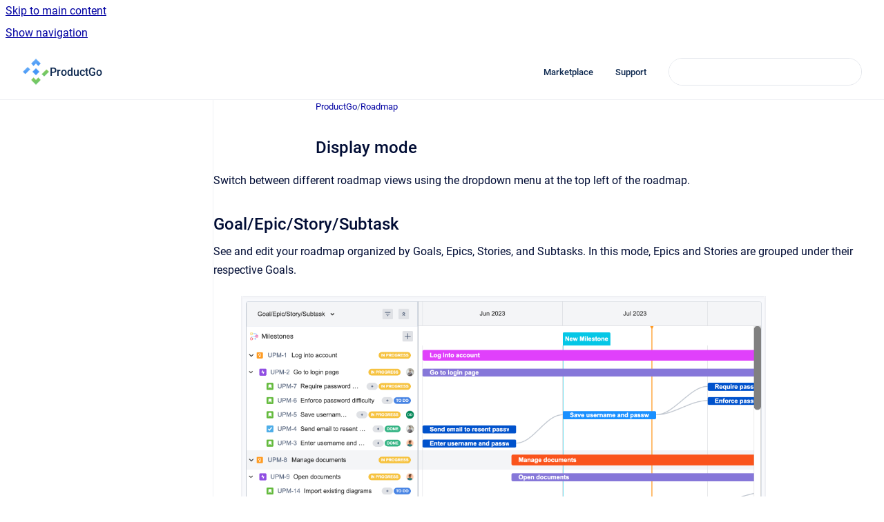

--- FILE ---
content_type: text/html
request_url: https://docs.devsamurai.com/user-story-map/display-mode
body_size: 6769
content:
<!doctype html>
            
        
    
        
<html class="no-js" lang="en" data-vp-page-id="2529167517" data-vp-page-template="article">
    
    
    
<head>
    <!--CDP_HEAD_START-->
        <!--CDP_HEAD_END-->
    <meta charset="utf-8">
    <meta http-equiv="x-ua-compatible" content="ie=edge">
    <meta name="viewport" content="width=device-width, initial-scale=1">
    <meta name="repository-base-url" content="../user-story-map">
                <meta name="source-last-modified" content="2025-06-16T05:04Z">
    
    <meta name="Help Center Version"
          content="1.4">
    
        
    <link rel="icon" href="https://docs.devsamurai.com/__assets-af38fdf3-bbd6-4cf7-a577-d63a1c1c0a70/image/Logo%20only2x(1).png">
    <link rel="apple-touch-icon" href="https://docs.devsamurai.com/__assets-af38fdf3-bbd6-4cf7-a577-d63a1c1c0a70/image/Logo%20only2x(1).png">

            <link rel="canonical" href="https://docs.devsamurai.com/user-story-map/display-mode">
        
    


<!-- HelpCenter config -->


                                                                                                                                                                                                                                                                                                                                                                                                                                                                                                                                                                                                                                                                                                                                                                                                                                                                                                                                                                                                                                                                                                                                                                                                                                                                                                                                                                                                                                                                                                                                                                                                                                                                                                                                                                                                                                                                                                                                                                                                                                                                                                                                                                                                                                                                                                                                                                                                                                                                                                                                                                                                                                                                                                                                                                                                                                                                                                                                                                                                                                                                                                                                                                                                                                                                                                                                                                                                                                                                                                                                                                                                                                                                                                                                                                                                                                                                                                                                                                                                                                                                                                                                                                                                                                                                                                                                                                                                                                                                                                                                                                                                                                                                                                                                                                                                                                                                                                                                                                                                                                                                                                                                                                                                                                                                                                                                                                                                                                                                                                                                                                                                                                                                                                                                                                                                                                                                                                                                                                                                                                                                                                                                                                                                                                                                                                                                                                                                                                                                                                                                                                                                                                                                                                                                                                                                                                                                                                                                                                                                                                                                                                                                                                                                                                                                                                                                                                                                                                                                                                                                                                                                                                                                                                                                                                                                                                                                                                                                                                                                                                                                                                                                                                                                                                                                                                                                                                                                                                                                                                                                                                                                                                                                                                                                                                                                                                                                                                                                                                                                                                                                                                                                                                                                                                                                                                                                                                                                                                                                                                                                                                                                                                                                                                                                                                                                                                                                                                                                                                                                                                                                                                                                                                                                                                                                                                                                                                                                                                                                                                                                                                                                                                                                                                                                                                                                                                                                                                                                                                                                                                                                                                                                                                                                                                                                                                                                                                                                                                                                                                                                                                                                                                                                                                                                                                                                                                                                                                                                                                                                                                                                                                                                                                                                                                                                                                                                                                                                                                                                                                                                                                                                                                                                                                                                                                                                                                                                                                                                                                                                                                                                                                                                                                                                                                                                                                                                                                                                                                                                                                                                                                                                                                                                                                                                                                                                                                                                                                                                                                                                                                                                                                                                                                                                                                                                                                                                                                                                                                                                                                                                                                                                                                                                                                                                                                                                                                                                                                                                                                                                                                                                                                                                                                                                                                                                                                                                                                                                                                                                                                                                                                                                                                                                                                                                                                                                                                                                                                                                                                                                                                                                                                                                                                                                                                                                                                                                                                    
    
                                                                                                                                                                                                                                                                                        

    <!-- Primary Meta Tags -->
    <meta name="title" content="Display mode">
            <meta name="description" content="Switch between different roadmap views using the dropdown menu at the top left of the roadmap. Goal/Epic/Story/Subtask See and edit your roadmap or...">
    <meta property="og:description" content="Switch between different roadmap views using the dropdown menu at the top left of the roadmap. Goal/Epic/Story/Subtask See and edit your roadmap or...">
    <meta property="twitter:description" content="Switch between different roadmap views using the dropdown menu at the top left of the roadmap. Goal/Epic/Story/Subtask See and edit your roadmap or...">

        
    
    <!-- Open Graph / Facebook -->
    <meta property="og:type" content="website">
    <meta property="og:url" content="https://docs.devsamurai.com/user-story-map/display-mode">
    <meta property="og:title" content="Display mode">
    <meta property="og:image" content="https://docs.devsamurai.com/__attachments/2529167517/image-20230720-031825.png?inst-v=af38fdf3-bbd6-4cf7-a577-d63a1c1c0a70">


    <!-- Twitter -->
    <meta property="twitter:card" content="summary_large_image">
    <meta property="twitter:title" content="Display mode">
    <meta property="twitter:image" content="https://docs.devsamurai.com/__attachments/2529167517/image-20230720-031825.png?inst-v=af38fdf3-bbd6-4cf7-a577-d63a1c1c0a70">

    
    <script>
        var hasCookieNotice = false;
        var usesCookieOptInStrategy = true;
        var cookieRelatedFeatures = [];

        function isSitePreview() {
            var previewStagingUrlMatcher = /\/~preview-([a-f0-9]{8}-[a-f0-9]{4}-[a-f0-9]{4}-[a-f0-9]{4}-[a-f0-9]{12})\//;
            return previewStagingUrlMatcher.test(window.location.href);
        }

        function hasSiteViewerGivenConsentForTracking() {
            try {
                return window.localStorage.getItem('shc-cookies') === 'enabled';
            } catch (e) {
                return false;
            }
        }

        function hasSiteViewerRefusedConsentForTracking() {
            try {
                return window.localStorage.getItem('shc-cookies') === 'disabled';
            } catch (e) {
                return false;
            }
        }

        function areCookiesEnabled() {
                        if (!hasCookieNotice) {
                return true;
            }

                        if (usesCookieOptInStrategy) {
                                if (hasSiteViewerGivenConsentForTracking()) {
                    return true;
                }
            } else {
                                if (!hasSiteViewerRefusedConsentForTracking()) {
                    return true;
                }
            }

            return false;
        }

        var registerCookieRelatedFeature = function (featureFunction) {

                                                
            if (typeof featureFunction === 'function') {
                cookieRelatedFeatures.push(featureFunction);
            }
        }

        var initializeCookieRelatedFeatures = function () {

                                    
            if (!areCookiesEnabled()) {
                return;
            }
            window.scrollHelpCenter.areCookiesEnabled = true;
            for (const cookieRelatedFeature of cookieRelatedFeatures) {
                try {
                    cookieRelatedFeature();
                } catch (e) {
                    console.error(e);
                }
            }
        }

        
        window.scrollHelpCenter = {
            collection: JSON.parse('{\"members\":[{\"name\":\"ProductGo\",\"prefix\":\"user-story-map\"},{\"name\":\"AgileBox\",\"prefix\":\"scrum-planning-poker\"},{\"name\":\"LeanBoard Team Collaboration\",\"prefix\":\"leanboard\"},{\"name\":\"TeamBoard ProScheduler\",\"prefix\":\"teamboard-proscheduler\"},{\"name\":\"TeamBoard TimePlanner - Cloud\",\"prefix\":\"teamboard-timeplanner\"},{\"name\":\"TeamPlus - Polls, Votes, Surveys & Community Network for Confluence\",\"prefix\":\"team-decision\"},{\"name\":\"Wireframes, mockups & diagrams\",\"prefix\":\"mocky\"},{\"name\":\"Routemap\",\"prefix\":\"routemap\"},{\"name\":\"AssetIT - Asset Management\",\"prefix\":\"assetit\"},{\"name\":\"Agile Test - Enterprise QA & Test Management for Jira\",\"prefix\":\"agiletest\"},{\"name\":\"Security Policy\",\"prefix\":\"security-policy\"},{\"name\":\"TeamBoard for monday.com\",\"prefix\":\"teamboard-monday\"},{\"name\":\"LeanBoard for Salesforce\",\"prefix\":\"leanboard-salesforce\"},{\"name\":\"TeamBox - Retrospectives, Check-ins and OKRs for Teams\",\"prefix\":\"teambox\"},{\"name\":\"LeanBoard for monday.com\",\"prefix\":\"leanboard-for-monday\"},{\"name\":\"Project Portfolio Management for monday.com\",\"prefix\":\"PPM-for-monday\"},{\"name\":\"TeamBoard for Salesforce\",\"prefix\":\"teamboard-for-salesforce\"},{\"name\":\"ConfluPlan\",\"prefix\":\"routemap-confluence\"},{\"name\":\"AssetIT\u65E5\u672C\u8A9E\",\"prefix\":\"assetit-ja\"},{\"name\":\"GanttTable\",\"prefix\":\"gantttable\"},{\"name\":\"ProductGo\u65E5\u672C\u8A9E\",\"prefix\":\"productgo-ja\"},{\"name\":\"AgileBox for Data Center\",\"prefix\":\"agilebox-dc\"},{\"name\":\"SalesForge CRM: Leads, Deals & Customers Management for Jira\",\"prefix\":\"salesforge\"}],\"currentContentSource\":{\"name\":\"ProductGo\",\"prefix\":\"user-story-map\"}}'),
            source: {
                confluenceBaseUrl: 'https://devsamurai.atlassian.net/wiki',
                confluencePageId: '2529167517',
                confluenceSpaceKey: 'USMB',
            },
            contentSourceKey: 'SPACE:USMB',
            siteKey: 'e027faef-c690-452a-aa8e-241d01a7f352',
            customJsSrc: '../__assets-af38fdf3-bbd6-4cf7-a577-d63a1c1c0a70/js/custom.js',
            isSitePreview: isSitePreview(),
            areCookiesEnabled: areCookiesEnabled(),
            excludePageLabel: 'scroll-help-center-exclude-page',
            hasCookieNotice: hasCookieNotice,
            usesCookieOptInStrategy: usesCookieOptInStrategy,
            registerCookieRelatedFeature: registerCookieRelatedFeature,
            initializeCookieRelatedFeatures: initializeCookieRelatedFeatures,
            isPortal: false,
            isSearch: false,
            isError: false,
            isOverview: false,
            viewportLink: '../',
            relSiteRootPath: '../',
            siteInstanceId: 'af38fdf3-bbd6-4cf7-a577-d63a1c1c0a70',
            theme: {
                root: {
                    absoluteLink: '../'
                },
                header: {
                    displaySpaceName: true,
                    links: JSON.parse('[{\"url\":\"https:\/\/marketplace.atlassian.com\/vendors\/1216701\/devsamurai\",\"text\":\"Marketplace\"},{\"url\":\"https:\/\/devsamurai.atlassian.net\/servicedesk\/customer\/portals\",\"text\":\"Support\"}]'),
                    logo: {
                        url: '../__assets-af38fdf3-bbd6-4cf7-a577-d63a1c1c0a70/image/Logo%20only2x(1).png',
                        alt: 'DevSamurai'
                    },
                },
                cookieNotice: {
                    display: false,
                    headingText: 'Cookie Notice',
                    descriptionText: 'Please read our privacy statement.',
                    link: {
                        url: '',
                        text: ''
                    }
                }
            },
            integrations: {
                jiraServiceDesk: {
                    key: ''
                },
                intercom: {
                    appId: ''
                },
                zendesk: {
                    url: ''
                },
                aiSearch: {
                    enabled: false
                }
            },
            repository: {
                link: '../user-story-map',
                name: 'ProductGo'
            },
            versionLinksForPage: JSON.parse('null'),
            variantLinksForPage: JSON.parse('null'),
            languageLinksForPage: JSON.parse('null'),
            defaultLanguageCode: null        };
    </script>

    
            
    

    
    <!-- Google Analytics (gtag) -->
    <script>
        window.scrollHelpCenter.registerCookieRelatedFeature(function () {
            if (!window.scrollHelpCenter.isSitePreview) {
                (function(w,d,s,i){var a=d.createElement(s), m=d.getElementsByTagName(s)[0];a.async=true;
                    a.src='https://www.googletagmanager.com/gtag/js?id='+i;m.parentNode.insertBefore(a,m);
                })(window,document,'script','UA-117941251-21');

                window.dataLayer = window.dataLayer || [];
                window.gtag = function gtag(){dataLayer.push(arguments);};
                gtag('consent', 'default', {
                    'ad_storage': 'denied',
                    'ad_user_data': 'denied',
                    'ad_personalization': 'denied',
                    'analytics_storage': 'granted'
                });
                gtag('js', new Date());
                gtag('set', 'ads_data_redaction', true);
                gtag('config', 'UA-117941251-21', { 'anonymize_ip': true });
            }
        });

    </script>
    <!-- End Google Analytics (gtag) -->

    
        
    <link rel="stylesheet" href="../__theme/css/app--9d49c7a6f16d6f27f169.css">

    
            <link rel="stylesheet"
              id="theme-asset-custom-css"
              href="../__assets-af38fdf3-bbd6-4cf7-a577-d63a1c1c0a70/css/custom.css">
    
    
<style>
            :root {
                        --_vpt-INTERNAL-footer-background: #0d284f;
        --_vpt-INTERNAL-footer-foreground: #FFF;
        --_vpt-INTERNAL-header-background: #ffffff;
        --_vpt-INTERNAL-header-foreground: #0d284f;

        /* @deprecated */
        --vp-portal-banner-background-image: url('../../__assets-af38fdf3-bbd6-4cf7-a577-d63a1c1c0a70/image/Background%20DevSamurai%20Docs%20(1).png');
        /* @deprecated */
        --vp-portal-banner-text-color: #FFF;
        /* @deprecated */
        --vp-space-banner-background-image: url('../../__assets-af38fdf3-bbd6-4cf7-a577-d63a1c1c0a70/image/Background%20DevSamurai%20Docs%20(1).png');
        /* @deprecated */
        --vp-space-banner-text-color: #FFF;
    }
</style>

    <title>Display mode</title>

        </head>
    <!-- pageid attribute is deprecated - please use data-vp-page-id on html element instead -->
    <body pageid="2529167517" class="flex flex-col min-h-screen">
                    <div id="vp-js-cookies__notice"></div>
            <vp-a11y-skip-controller>
                <a class="vp-a11y-skip-trigger" href="#content">
                    <i18n-message i18nkey="navigation.skip.to.main.label">
                        Skip to main content
                    </i18n-message>
                </a>
            </vp-a11y-skip-controller>
            <button type="button" class="vp-a11y-skip-trigger vp-js-a11y-navigation-toggle">
                <i18n-message i18nkey="navigation.open.label">
                    Show navigation
                </i18n-message>
            </button>
        
        

<header data-vp-component="header" class="header hc-header-background-color">
    <div class="header__navigation relative">
        <div class="hc-header-background-color relative z-10" id="site-navigation">
            <div class="top-bar header__navigation--large vp-container hc-header-background-color hc-header-font-color">
                <div class="top-bar-left">
                    <ul class="flex flex-wrap flex-row gap-4 items-center relative m-0 p-0 list-none hc-header-background-color">
                        <li class="leading-none align-self-center header__navigation--logo">
                            <vp-localized-link>
                                <a href="../">
                                    <img src="../__assets-af38fdf3-bbd6-4cf7-a577-d63a1c1c0a70/image/Logo%20only2x(1).png" alt="">
                                    <i18n-message class="sr-only" i18nKey="header.home.label">
                                        Go to homepage
                                    </i18n-message>
                                </a>
                            </vp-localized-link>
                        </li>
                                                    <li>
                                <vp-localized-link>
                                    <a
                                        href="../user-story-map/"
                                        class="block leading-none py-3 header__navigation--heading hc-header-font-color"
                                    >
                                        ProductGo
                                    </a>
                                </vp-localized-link>
                            </li>
                                            </ul>
                </div>
                <div class="top-bar-right no-print">
                    <div class="header__navigation--large__menu hc-header-background-color">
                        <ul class="flex flex-row m-0 p-0 list-none render-links">
                            
    <li class="order-6 lg:order-2 render-links--link
                              render-links--link--border">
        <a href="https://marketplace.atlassian.com/vendors/1216701/devsamurai"
           class="block px-4 py-3 hc-header-font-color"
           rel="noopener">
            Marketplace
        </a>
    </li>
        <li class="order-6 lg:order-2 render-links--link
                              ">
        <a href="https://devsamurai.atlassian.net/servicedesk/customer/portals"
           class="block px-4 py-3 hc-header-font-color"
           rel="noopener">
            Support
        </a>
    </li>
                            </ul>
                                                                            <div class="my-auto list-none ml-4">
                                    

        
        
    
    <div
        data-vp-id="search-bar-placeholder"
        data-vp-component="search-bar"
        data-vp-variant=""
        class="vp-search-bar "
        aria-hidden="true"
    >
        <form
            action="/search.html"
            method="GET"
            class="vp-search-bar__input-container"
        >
            <div
                data-vp-component="search-input"
                data-vp-variant="border"
                class="vp-search-input vp-search-input--border"
            >
                <input
                    type="search"
                    autocomplete="off"
                    value=""
                    class="vp-search-input__input"
                    style="margin-right: 0;"
                >
            </div>
        </form>
    </div>

    
    <script data-vp-id="search-bar-config" type="application/json">
        {
            "hasContentSourceFilter": false,
            "hasQuickSearch": true,
            "variant": ""
        }
    </script>
                            </div>
                                            </div>

                    <button type="button" class="vp-js-header-search-toggle vp-button header__navigation--button hc-header-font-color">
                        <svg
                            data-vp-id="header-search-toggle-icon"
                            data-vp-component="icon"
                            xmlns="http://www.w3.org/2000/svg"
                            width="20"
                            height="20"
                            viewBox="0 0 20 20"
                            fill="none"
                            aria-hidden="true"
                        >
                            <path d="M8.99452 14.5C10.5121 14.5 11.809 13.9669 12.8854 12.9007C13.9618 11.8345 14.5 10.5361 14.5 9.00548C14.5 7.48794 13.9631 6.19097 12.8893 5.11458C11.8155 4.03819 10.519 3.5 9 3.5C7.46786 3.5 6.16816 4.0369 5.1009 5.11071C4.03363 6.18453 3.5 7.48096 3.5 9C3.5 10.5321 4.0331 11.8318 5.09929 12.8991C6.1655 13.9664 7.46391 14.5 8.99452 14.5ZM9 16C8.02913 16 7.11974 15.816 6.27185 15.4479C5.42395 15.0799 4.68056 14.5799 4.04167 13.9479C3.40278 13.316 2.90278 12.576 2.54167 11.728C2.18056 10.88 2 9.97053 2 8.99956C2 8.04152 2.18403 7.13542 2.55208 6.28125C2.92014 5.42708 3.41864 4.68387 4.04758 4.0516C4.67653 3.41935 5.41569 2.91935 6.26508 2.5516C7.11449 2.18387 8.02548 2 8.99806 2C9.95769 2 10.8646 2.18403 11.7188 2.55208C12.5729 2.92014 13.316 3.42014 13.9479 4.05208C14.5799 4.68403 15.0799 5.42612 15.4479 6.27835C15.816 7.13058 16 8.0381 16 9.00094C16 9.83365 15.8615 10.6213 15.5846 11.3638C15.3078 12.1062 14.9254 12.7836 14.4375 13.3958L18 16.9583L16.9375 18L13.375 14.4583C12.7668 14.9459 12.0939 15.3247 11.3564 15.5948C10.6188 15.8649 9.83333 16 9 16Z" fill="currentColor"></path>
                        </svg>
                        <i18n-message class="sr-only" i18nKey="search.form.show.label"></i18n-message>
                    </button>
                </div>
            </div>
        </div>
    </div>
</header>

        <div class="flex flex-col flex-grow hc-main-wrapper">
                            


<div class="vp-article vp-container article">
    <div class="vp-article__aside-left no-print">
        <div id="vp-js-desktop__navigation" class="vp-article__aside-left__inner"></div>
    </div>

    <main id="article-content" class="vp-article__content-panel">
                    
    <i18n-message i18nkey="breadcrumb.label" attribute="aria-label" class="vp-breadcrumbs__wrapper">
        <nav class="vp-breadcrumbs" aria-label="Breadcrumb" role="navigation">
            <div class="breadcrumbs-wrapper">
                <ol class="breadcrumbs breadcrumbs--fit-content">
                                            <li>
                                                            <a href="../user-story-map/" rel="prev">ProductGo</a>
                                                                                        <span aria-hidden="true">/</span>
                                                    </li>
                                            <li>
                                                            <a href="../user-story-map/roadmap" rel="prev" class="js-breadcrumbs-truncate">Roadmap</a>
                                                                                </li>
                                    </ol>
            </div>
        </nav>
    </i18n-message>
                        <div id="content" class="vp-a11y-skip-target" tabindex="-1"></div>
                    <div class="vp-article__aside-right no-print">
                <vp-toc data-vp-component="toc" for="main-content">
                    <vp-a11y-skip-controller slot="afterbegin">
                        <a class="vp-a11y-skip-trigger"  href="#article-inner-content">
                            <i18n-message i18nkey="navigation.skip.toc.label">
                                Skip table of contents
                            </i18n-message>
                        </a>
                    </vp-a11y-skip-controller>
                </vp-toc>
            </div>
                <div id="article-inner-content" class="vp-article__wrapper" tabindex="-1">
            <header class="article-header">
                <!-- CSS class article__heading is deprecated and will be removed in the future -->
                <h1 class="vp-article__heading article__heading"><span>Display mode</span></h1>
            </header>

            <section id="main-content" class="vp-article__content wiki-content article__content">
                    <p>Switch between different roadmap views using the dropdown menu at the top left of the roadmap.</p><h2 id="Displaymode-Goal/Epic/Story/Subtask">Goal/Epic/Story/Subtask</h2><p>See and edit your roadmap organized by Goals, Epics, Stories, and Subtasks. In this mode, Epics and Stories are grouped under their respective Goals.</p><figure data-width-type="pixel" data-layout="center" data-align="center" style="--image-inline-size: 760px;" class="confluence-embedded-image vp-image confluence-content-image-border image-center"><img src="../__attachments/2529167517/image-20230720-031825.png?inst-v=af38fdf3-bbd6-4cf7-a577-d63a1c1c0a70" data-width="760"></figure><h2 id="Displaymode-Releases/Sprints">Releases/Sprints</h2><p>View and manage your roadmap by Releases or Sprints. Epics and Stories are organized under each Release or Sprint, with progress displayed beneath their names.</p><figure data-width-type="pixel" data-layout="center" data-align="center" style="--image-inline-size: 760px;" class="confluence-embedded-image vp-image confluence-content-image-border image-center"><img src="../__attachments/2529167517/image-20230720-032603.png?inst-v=af38fdf3-bbd6-4cf7-a577-d63a1c1c0a70" data-width="760"></figure><h2 id="Displaymode-TimelineFilters">Timeline Filters</h2><p>Adjust the timeline display in the bottom right corner by selecting <strong>Weeks</strong>, <strong>Months</strong>, or <strong>Quarters</strong>. Use the <strong>Today</strong> button to quickly jump to the current date on the timeline.</p><figure data-layout="center" data-align="center" class="confluence-embedded-image vp-image vp-image--align-center vp-image--width-6 confluence-content-image-border image-center"><img src="../__attachments/2529167517/image-20230720-053714.png?inst-v=af38fdf3-bbd6-4cf7-a577-d63a1c1c0a70" data-width="340"></figure><p>&nbsp;</p>

        
<div class="table-overlay full reveal article__content" data-vp-id="js-table-overlay">
    <i18n-message i18nkey="modal.cta.close.label" attribute="title">
        <button class="close-button table-overlay__close"
                data-close
                title="Close modal"
                type="button">
            <span aria-hidden="true">&times;</span>
        </button>
    </i18n-message>
    <div class="table-overlay__content"></div>
</div>

                            </section>

                    </div>
    </main>
</div>
                    </div>

        
    
<footer data-vp-component="footer" class="footer hc-footer-background-color">
    <div class="grid lg:flex footer--alignment hc-footer-font-color vp-container">
                    <div class="flex hc-footer-font-color">
                <img src="../__assets-af38fdf3-bbd6-4cf7-a577-d63a1c1c0a70/image/Logo%20only2x(1).png" class="footer__logo" alt="">
            </div>
                <div class="grid">
            <div class="footer__links">
                                    <a
                        href="https://www.devsamurai.com/en/"
                        class="hc-footer-font-color"
                        rel="noopener"
                    >
                        DevSamurai
                    </a>
                    <span class="footer__links--separator">/</span>                                    <a
                        href="https://userstorymap.io/"
                        class="hc-footer-font-color"
                        rel="noopener"
                    >
                        ProductGo
                    </a>
                    <span class="footer__links--separator">/</span>                                    <a
                        href="https://teamboard.cloud/"
                        class="hc-footer-font-color"
                        rel="noopener"
                    >
                        TeamBoard
                    </a>
                    <span class="footer__links--separator">/</span>                                    <a
                        href="https://assetit.app/"
                        class="hc-footer-font-color"
                        rel="noopener"
                    >
                        AssetIT
                    </a>
                    <span class="footer__links--separator">/</span>                                    <a
                        href="https://agiletest.app/"
                        class="hc-footer-font-color"
                        rel="noopener"
                    >
                        AgileTest
                    </a>
                                                </div>
                <ul class="footer__attribution-line--copyright hc-footer-font-color">
                    <li>
                    <i18n-message i18nkey="footer.copyright.label" options='{ "date": "2026", "by": "DevSamurai" }'>
                        Copyright &copy; 2026 DevSamurai
                    </i18n-message>
                    </li>
                    <li>
                        <span aria-hidden="true">&bull;</span>
                        <i18n-message i18nkey="footer.poweredBy.label">Powered by</i18n-message>
                        &#32;
                        <a
                            href="https://www.k15t.com/go/scroll-viewport-cloud-help-center"
                            rel="noopener nofollow"
                        >
                            Scroll Viewport
                        </a>
                        &#32;
                        &#38;
                        &#32;
                        <a
                            href="https://www.atlassian.com/software/confluence"
                            rel="noopener nofollow"
                        >
                            Atlassian Confluence
                        </a>
                    </li>
                    <li id="vp-js-cookies__reset-link"></li>
                </ul>
                    </div>
    </div>
</footer>

        
    
    
        
        
            
    
                
                
                
        
        <div id="vp-js-mobile__navigation"></div>

                            <div class="vp-error-log">
                <div class="vp-error-log__backdrop"></div>
                <div class="vp-error-log__modal">
                    <div class="vp-error-log__header">
                        <i18n-message i18nkey="preview.errorLog.header.label" ns="common">
                            JavaScript errors detected
                        </i18n-message>
                    </div>
                    <div class="vp-error-log__content">
                        <p>
                            <i18n-message i18nkey="preview.errorLog.content.0" ns="common">
                                Please note, these errors can depend on your browser setup.
                            </i18n-message>
                        </p>
                        <ul data-error-log-list>
                            <template class="vp-error-log__item--template">
                                <li></li>
                            </template>
                        </ul>
                        <p>
                            <i18n-message i18nkey="preview.errorLog.content.1" ns="common">
                                If this problem persists, please contact our support.
                            </i18n-message>
                        </p>
                    </div>
                    <div class="vp-error-log__footer">
                        <a class="vp-button vp-button--primary" href="https://k15t.jira.com/servicedesk/customer/portal/3" rel="noopener">
                            <i18n-message i18nkey="preview.errorLog.cta.support.label" ns="common">
                                Contact Support
                            </i18n-message>
                        </a>
                        <a class="vp-button vp-button--secondary" id="error-log-close-button" tabindex="0">
                            <i18n-message i18nkey="preview.errorLog.cta.close.label" ns="common">
                                Close
                            </i18n-message>
                        </a>
                    </div>
                </div>
            </div>
        
        <script>
            (function() {
                // set the inapphelp attributes as early as possible to avoid flashing content that should be hidden
                const searchParams = new URL(location.href).searchParams;

                if (searchParams.get('inAppHelp') === 'true') {
                    const inAppHelpClasses = ['vp-in-app-help'];

                    if (searchParams.get('title') === 'false') {
                        inAppHelpClasses.push('vp-in-app-help--no-title');
                    }

                    document.body.classList.add(...inAppHelpClasses);
                }
            }());
        </script>

        <script>
            if(!false) {
                window.scrollHelpCenter.initializeCookieRelatedFeatures();
            }
        </script>

        <script src="../__theme/js/app--e097f5305d0a99a7c40c.js"></script>
    </body>
</html>


--- FILE ---
content_type: text/css
request_url: https://docs.devsamurai.com/__assets-af38fdf3-bbd6-4cf7-a577-d63a1c1c0a70/css/custom.css
body_size: -73
content:
a[href^="https://"]:not([href*="docs.devsamurai.com"]) {
    target-new: tab;
}